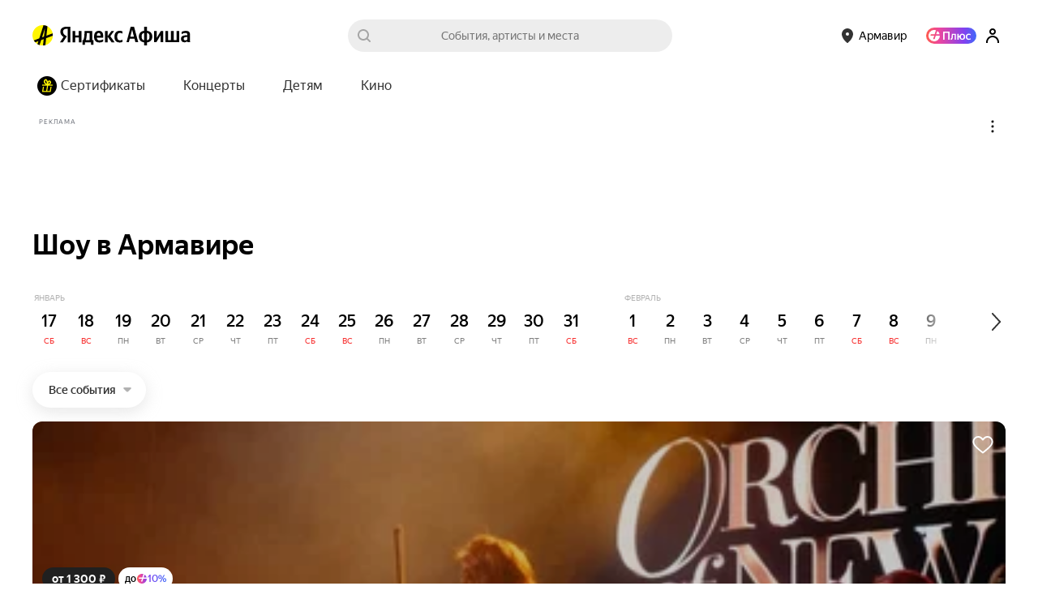

--- FILE ---
content_type: image/svg+xml
request_url: https://yastatic.net/s3/afisha-frontend/static/_/4dbabeeb03c251c98751.svg
body_size: 194
content:
<svg width="26" height="26" fill="none" xmlns="http://www.w3.org/2000/svg"><g clip-path="url(#clip0)"><g mask="url(#a)"><circle cx="12.6" cy="12.6" r="12.6" fill="#FFF500"/></g><g clip-path="url(#clip1)"><path fill-rule="evenodd" clip-rule="evenodd" d="M12.85 26.57l1.05-9.3-3.14 1.18-2.34 7.36-2.72-.83 1.68-5.26-5.1 1.91-1.02-2.6 7.2-2.7L14.2-1.69l1.78.55.15-1.38 2.83.3-1.72 15.26 9.87-3.7 1.02 2.6-11.24 4.21-1.2 10.72-2.84-.3zm2.56-22.7l-3.56 11.19 2.4-.9 1.16-10.28z" fill="#000"/></g></g><defs><clipPath id="clip0"><path fill="#fff" d="M0 0h25.19v25.19H0z"/></clipPath><clipPath id="clip1"><rect width="25.19" height="25.19" rx="12.6" fill="#fff"/></clipPath></defs></svg>